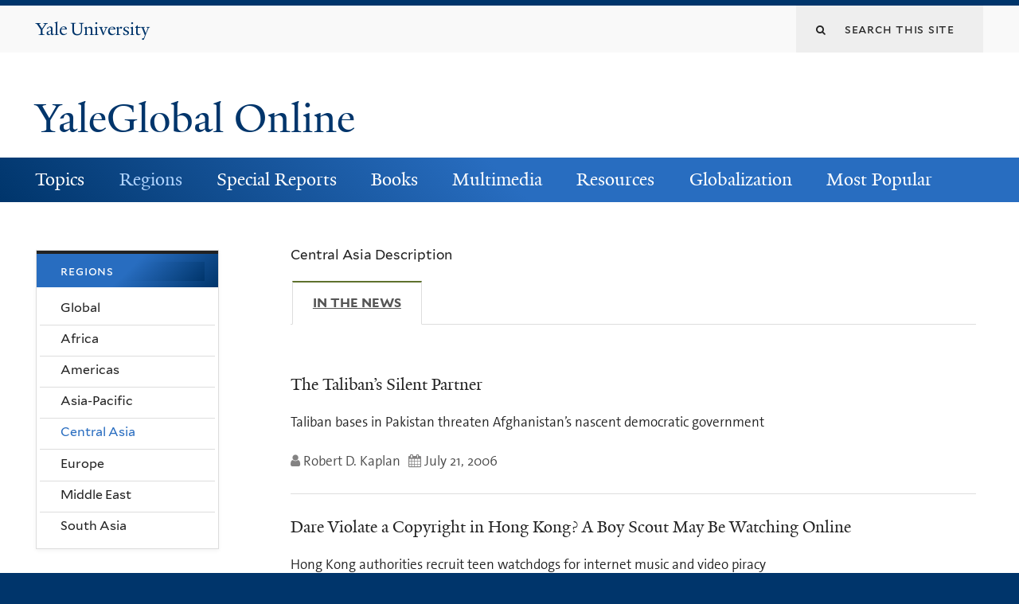

--- FILE ---
content_type: text/css
request_url: https://archive-yaleglobal.yale.edu/sites/default/files/css_injector/css_injector_6.css?s9hdh8
body_size: -304
content:
.group-taxonomy .form-item {
   -webkit-columns:  3   240px;
   -moz-columns:  3  240px;
   columns:   3  240px;
}

--- FILE ---
content_type: text/css
request_url: https://archive-yaleglobal.yale.edu/sites/default/files/css_injector/css_injector_16.css?s9hdh8
body_size: -280
content:
.p_item_caption {
   font-size: 11px;
} 

.content_div_img_left{
   float: left;
   padding-right: 10px;
   padding-bottom: 10px;
}
.content_div_img_right{
   float: right;
   padding-left: 10px;
   padding-bottom: 10px;
}
.content_div_img_img_left{
   padding-top:5px;
}
.content_div_img_img_right{
   padding-top:5px;
}
